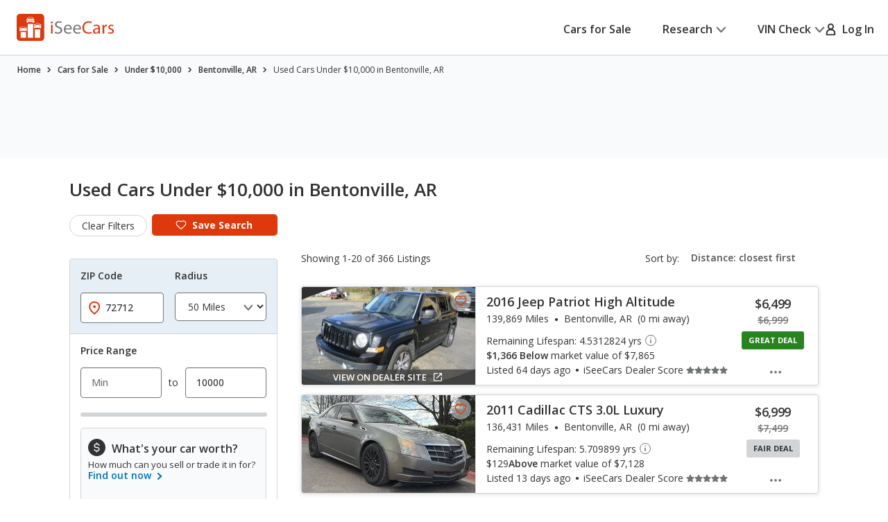

--- FILE ---
content_type: text/css
request_url: https://cdn2.iseecars.com/site/14efb5eef628141e1ae2d14d403e8bb9744777e0/v3/css/custom-table-tabs.css
body_size: 1903
content:
/*// we can't use var(--table-breakpoint) in media queries, but we can use scss variables*/
/*// make sure --table-breakpoint is defined in css before this file is included (eg: see vin-custom-table.css)*/


/* ------------------------------------------------------------ *\
	Select
\* ------------------------------------------------------------ */
.select select::-ms-expand {
    display: none;
}

/* ------------------------------------------------------------ *\
	Tabs alt
\* ------------------------------------------------------------ */
.tabs-alt {
    position: relative;
}
.tabs-alt .tabs__inner {
    max-width: 38.1rem;
    border-bottom: 0.1rem solid #D2D5D7;
}


.tabs-alt {
    min-height: 20rem;
    max-height: 60rem;
    overflow-y: scroll;
    overflow-x: hidden;
}
@media (min-width: 1024px) {
}
.tabs-alt .tabs__tbl {
    min-height: 20rem;
    max-height: 60rem;
    width: 100%;
    display: table;
    border-collapse: collapse;
    border-spacing: 0;
    border-right: 0.1rem solid #D2D5D7;
}
.tabs-alt .tabs__tbl-head {
    /*display: table-header-group;*/
    line-height: 1.532;
}
.tabs-alt .tabs__tbl-row {
    display: flex;
    -webkit-transition: background 0.4s, color 0.4s;
    transition: background 0.4s, color 0.4s;
}
.tabs-alt .tabs__tbl-row-spacer {
    display: table-row;
    height: 0.8rem;
}
.tabs-alt .tabs__tbl-row-spacer-last {
    display: table-row;
    height: 1.9rem;
}
.tabs-alt .tabs__tbl-row.is-current-tab .tabs__tbl-cell{
    color: #fff;
    background: #006FB9;
}
.tabs-alt .tabs__tbl-row .tabs__tbl-cell a {
    font-weight: 600;
}
@media (hover: hover) and (pointer: fine) {
    .tabs-alt .tabs__tbl-cell a:hover {
        text-decoration: underline;
    }
}
.tabs-alt .tabs__tbl-row.is-current-tab .tabs__tbl-cell a {
    color: #fff;
}
.tabs-alt .tabs__tbl-row.is-current-tab .tabs__tbl-cell a svg {
    color: #fff;
    -webkit-transform: rotate(180deg) translateY(50%);
    -ms-transform: rotate(180deg) translateY(50%);
    transform: rotate(180deg) translateY(50%);
}
.tabs-alt .tabs__tbl-head-cell {
    align-content: center;
    display: table-cell;
    padding: 1rem;
    vertical-align: middle;
    height: 5.3rem;
}
.tabs-alt .tabs__tbl-head-cell:first-child {
    /*padding-left: 1.8rem;*/
    flex: 0 0 31%;
    width: 35.7%;
    align-content: center;
}
.tabs-alt .tabs__tbl-head-cell strong {
    font-weight: 600;
}
.tabs-alt .tabs__tbl-cell {
    display: table-cell;
    padding: 0.5rem 1rem;
    vertical-align: middle;
    flex: 1 1;
    min-height: 4.8rem;
}
@media (min-width: 1024px) {
    .tabs-alt .tabs__tbl-cell {
        padding-top: .9rem;
    }
}
.tabs-alt .tabs__tbl-cell:first-child {
    overflow-x: hidden;
    text-overflow: ellipsis;
    width: 35.7%;
    flex: 0 0 31%;
    text-wrap: nowrap;
}
.tabs-alt .tabs__tbl-cell a {
    text-decoration: none;
    display: inline-block;
    position: relative;
    font-size: 1.8rem;
    color: #006FB9;
}
.tabs-alt .tabs__tbl-cell a:after {
    content: "";
    position: absolute;
    top: 0;
    left: -0.5rem;
    right: -0.5rem;
    bottom: 0;
    border: 0.2rem solid currentColor;
    opacity: 0;
    visibility: hidden;
    -webkit-transition: opacity 0.4s, visibility 0.4s;
    transition: opacity 0.4s, visibility 0.4s;
}
.tabs-alt .tabs__tbl-cell a:focus-visible:after {
    opacity: 1;
    visibility: visible;
}
.tabs-alt .tabs__tbl-cell a svg {
    display: none;
    color: #727577;
}
.tabs-alt .tabs__wrapper {
    position: absolute;
    left: 38.1rem;
    right: 0;
    top: 0;
    bottom: 0;
    border-bottom: 0.1rem solid #D2D5D7;
    -webkit-box-orient: vertical;
    -webkit-box-direction: normal;
    -ms-flex-flow: column nowrap;
    flex-flow: column nowrap;
}
.tabs-alt .tabs__tbl-row.is-current-tab .tabs__wrapper {
    display: -webkit-box;
    display: -ms-flexbox;
    display: flex;
}
.tabs-alt .tab__table:not(.tab__table--sticky) {
    overflow: auto;
    -webkit-box-flex: 1;
    -ms-flex: auto;
    flex: auto;
}
.tabs-alt .tab__table--sticky {
    position: sticky;
    top: 0;
    left: 0;
    right: 0;
    background: #fff;
}
.tabs-alt .tab__table--sticky:after {
    content: "";
    position: absolute;
    bottom: 0;
    left: -0.2rem;
    right: 0;
    border-bottom: 0.1rem solid #D2D5D7;
}
.tabs-alt .tab__table--sticky thead th {
    text-transform: capitalize;
    padding: 0.5rem 1rem 0.5rem 0;
    height: 5.4rem;
    text-align: left;
    font-weight: 600;
}
.tabs-alt #tab-safest thead th {
    text-transform: none;
}

.tabs-alt .tab__table--sticky thead th:first-child {
    padding-left: 8%;
    width: 62.7%;
}
.tabs-alt .tab__table tbody {
    counter-reset: tab-row-number;
}
.tabs-alt .tab__table tbody tr {
    counter-increment: tab-row-number;
}
.tabs-alt .tab__table tbody tr:nth-child(odd) {
    background: #F8FAFB;
}
.tabs-alt .tab__table-row-highlighted {
    font-size: 2rem;
    font-weight: 600;
    height: 7.3rem;
}
.tabs-alt .tab__table tbody td {
    padding-bottom: 0.1rem;
    padding: 0.5rem 1rem 0.5rem 0.6rem;
    height: 4.28rem;
}
.tabs-alt .tab__table tbody td:first-child {
    padding-left: 8%;
    width: 62.7%;
}
.tabs-alt .tab__table tbody td:first-child:before {
    content: counter(tab-row-number) ".";
    margin-right: 0.5rem;
    display: inline-block;
    min-width: 2.7rem;
}
/* ------------------------------------------------------------ *\
	Tabs
\* ------------------------------------------------------------ */
.tabs .tabs__head:after {
    content: "";
    position: absolute;
    top: 0;
    right: 0;
    background: -webkit-gradient(linear, right top, left top, from(#FFF), to(rgba(255, 255, 255, 0)));
    background: linear-gradient(270deg, #FFF 0%, rgba(255, 255, 255, 0) 100%);
    display: none;
    width: 4.1rem;
    height: 100%;
}
.tabs__body {
    border-top: 0.1rem solid #D2D5D7;
}
.tabs .nav-bodytype-tabs {
    border-top: 0.1rem solid #D2D5D7;
    font-size: 1.6rem;
    line-height: 1.5;
    padding-left: 1.5rem;
}
.tabs .nav-bodytype-tabs ul {
    display: -webkit-box;
    display: -ms-flexbox;
    display: flex;
    -ms-flex-wrap: wrap;
    flex-wrap: wrap;
}
.tabs .nav-bodytype-tabs li {
    margin-right: 5.05rem;
}
.tabs .nav-bodytype-tabs li:last-child {
    margin-right: 0;
}
.tabs .nav-bodytype-tabs li.is-current-tab a:before {
    opacity: 1;
    visibility: visible;
}
.tabs .nav-bodytype-tabs a {
    text-decoration: none;
    display: inline-block;
    padding: 1.2rem 0;
    position: relative;
}
.tabs .nav-bodytype-tabs a:before {
    content: "";
    position: absolute;
    bottom: -0.1rem;
    left: 0;
    right: 0;
    background: #DD390C;
    height: 0.3rem;
    opacity: 0;
    visibility: hidden;
}
.tabs .nav-bodytype-tabs a:after {
    content: "";
    position: absolute;
    top: 0;
    left: -0.5rem;
    right: -0.5rem;
    bottom: 0;
    border: 0.2rem solid currentColor;
    opacity: 0;
    visibility: hidden;
    /*-webkit-transition: opacity 0.4s, visibility 0.4s;*/
    /*transition: opacity 0.4s, visibility 0.4s;*/
}
.tabs .nav-bodytype-tabs a:focus-visible:after {
    opacity: 1;
    visibility: visible;
}
.tabs .tab {
    display: none;
}
.tabs .tab.is-current-tab {
    display: block;
}

.nhtsa_header {
    border-bottom: 0.1rem solid #D2D5D7;
    /* Same padding and height as .tabs-alt .tabs__tbl-head-cell */
    padding: 1.3rem 0 1.7rem 3rem;
    height: 5.4rem;
}
.nhtsa_body {
    margin: 3rem;
    @media (max-width: 1023px) {
        margin: 0 1.2rem 1.2rem;
    }
}
.nhtsa_body_cell + .nhtsa_body_cell{
    margin-top: .7rem;
}
.nhtsa_body_cell {
    border-radius: .8rem;
    background: #F8FAFB;
    @media (max-width: 1023px) {
        padding: .5rem 1.6rem;
    }
}
.complaint-info-flex {
    font-size: 14px;
    display: flex;
    justify-content: space-between;
    @media (max-width: 1023px) {
        flex-wrap: wrap;
        column-gap: .2rem;
    }
}
.tabs-alt .tabs__tbl-head .tabs__tbl-row {
    border-bottom: 0.1rem solid #D2D5D7;
}
.tabs-alt .tabs__tbl-body {

    .tabs-alt .tabs__tbl-body {
        display: block;
    }

    .tabs-alt .tabs__tbl-body .tabs__tbl-row {
        border-bottom: 0.1rem solid #D2D5D7;
    }

    .tabs-alt .tabs__tbl-row {
        display: -webkit-box;
        display: -ms-flexbox;
        display: flex;
        -ms-flex-wrap: wrap;
        flex-wrap: wrap;
    }

    .tabs-alt .tabs__tbl-row-spacer {
        display: none;
    }

    .tabs-alt .tabs__tbl-row-spacer-last {
        display: none;
    }

    .tabs-alt .tabs__tbl {
        display: block;
        min-height: auto;
        border-right: 0;
        font-size: 1.4rem;
        line-height: 1.36;
    }

    .tabs-alt .tabs__inner {
        max-width: 30rem;
    }

    .tabs-alt .tabs__inner {
        max-width: 100%;
    }
}

.load_list_trigger:focus,
.load_list_trigger:hover {
    text-decoration: none;
}

/*.tabs__tbl-row.is-current-tab .load_list_trigger,*/
.tabs-alt .tabs__tbl-row .load_list_trigger:hover,
.tabs-alt .tabs__tbl-row.is-current-tab .load_list_trigger,
.tabs-alt .tabs__tbl-row.is-current-tab .load_list_trigger .semibold,
.tabs-alt .tabs__tbl-row.is-current-tab .tabs__tbl-cell,
.tabs-alt .tabs__tbl-row.is-current-tab .tabs__tbl-cell.semibold {
    font-weight: bold;
    color: #fff;
    background: #006FB9;
}



--- FILE ---
content_type: application/javascript
request_url: https://cdn2.iseecars.com/site/14efb5eef628141e1ae2d14d403e8bb9744777e0/v2/js/iseecars/iseecars.gpt.js
body_size: 7634
content:
var iseecars = iseecars || {};
iseecars.gpt || (iseecars.gpt = {});

iseecars.gpt = {
	gptContexts: new Array(),
	gptadslots: new Array(),
	site: 'isc',
	device: null,
	srpCache: {},
	currentPage: '',
	adhesionClosed: false,
	slotSeq: 0,
	path: '',
	pubtemplate: '',
	pageLevelTargetingAsString: '',
	pageLevelTargeting: {},
	contentHash: '',
	srpJagvars: {},
	displayQueue: new Array(),
	iasSlotStates: {},
	iasDelayStartTime: null,
	restrictDataProcessing: false,
	visibilityObserver: new IntersectionObserver(function(entries) {
		entries.forEach(function(entry) {
			var element = entry.target;
			if (entry.isIntersecting) {
				if ('dataset' in element) {
					$(element).data("viewport-visible", true)
					log("data-visible: true for ", element.id);
				}
			} else {
				if ('dataset' in element) {
					$(element).data("viewport-visible", false)
					log("data-visible: false for ", element.id);
				}
			}
		});
	}),
	saveGptContext: function() {
		log("Saving gpt context")
		iseecars.gpt.gptContexts.push({
			"site": iseecars.gpt.site,
			"device": iseecars.gpt.device,
			"pubtemplate": iseecars.gpt.pubtemplate,
			"path": iseecars.gpt.path,
			"pageLevelTargetingAsString": iseecars.gpt.pageLevelTargetingAsString,
			"contentHash": iseecars.gpt.contentHash,
			"jamData": window.jamData,
			"pageLevelTargeting": iseecars.gpt.pageLevelTargeting
		})
	},

	restoreSavedGptContext: function(contextToRestore) {
		if (iseecars.gpt.gptContexts.length > 0) {
			log("restoring gpt context")
			var context;
			if (contextToRestore) {
				var firstPop = iseecars.gpt.gptContexts[iseecars.gpt.gptContexts.length - 1]
				while (true) {
					context = iseecars.gpt.gptContexts.pop()
					if (!context) {
						log("Did not find matching context ", contextToRestore, "using most recent")
						context = firstPop
						break;
					} else if (context.pubtemplate === contextToRestore) {
						log("Found matching context: ", contextToRestore)
						break;
					}
				}
			} else {
				context = iseecars.gpt.gptContexts.pop()
			}
			iseecars.gpt.site = context.site
			iseecars.gpt.device = context.device
			iseecars.gpt.pubtemplate = context.pubtemplate
			iseecars.gpt.path = context.path
			iseecars.gpt.pageLevelTargetingAsString = context.pageLevelTargetingAsString
			iseecars.gpt.contentHash = context.contentHash
			window.jamData = context.jamData

			iseecars.gpt.pageLevelTargeting = context.pageLevelTargeting
			iseecars.gpt.pushTargetingToGoogle()

			return true;
		}
		log("No saved GPT context to restore")
		return false;
	},

	displaySlotLater: function (slotDiv) {
        log("[queue] displaySlotLater: ", slotDiv)
		iseecars.gpt.displayQueue.push(slotDiv)
	},

    IAS_TIMEOUT: 5 * 1000,
	tryDisplayingQueuedSlots: function () {
		googletag.cmd.push(function () {
			var delayedSlots = []
            log("[queue] tryDisplayingQueuedSlots: ", iseecars.gpt.displayQueue.length, " slots", iseecars.gpt.displayQueue)
			while (iseecars.gpt.displayQueue.length > 0) {
				var slotDiv = iseecars.gpt.displayQueue.pop()
				if (iseecars.gpt.isIasReadyForDisplay(slotDiv)) {
                    log("[queue] displaying slotdiv: ", slotDiv)
					googletag.display(slotDiv)
				} else {
					log("[queue] Delaying googletag.display until IAS response ", slotDiv)
					delayedSlots.push(slotDiv)
				}
			}
            var slotsDelayed = delayedSlots.length;
			while (delayedSlots.length > 0) {
				iseecars.gpt.displayQueue.push(delayedSlots.pop())
			}
            if (slotsDelayed > 0) {
				// Start 5 second timer if this is the first time slots are delayed
				if (iseecars.gpt.iasDelayStartTime === null) {
					iseecars.gpt.iasDelayStartTime = new Date().getTime();
					log("[queue] Starting 5 second timer for IAS delays")
					setTimeout(function() {
						log("[queue] 5 second timer expired, forcing display of queued slots")
						iseecars.gpt.tryDisplayingQueuedSlots();
					}, iseecars.gpt.IAS_TIMEOUT);
				}
                setTimeout(iseecars.gpt.tryDisplayingQueuedSlots, 1000)
            } else {
				// Reset timer if no slots are delayed
				iseecars.gpt.iasDelayStartTime = null;
			}
		})
	},

	isIasReadyForDisplay: function (slotDiv) {
        if (iseecars.features.disable_ias) {
            return true;
        }
		if (!slotDiv) {
			return false;
		}
		// If 5 seconds have passed since initial IAS delay, return true
		if (iseecars.gpt.iasDelayStartTime !== null) {
			var timeSinceDelay = new Date().getTime() - iseecars.gpt.iasDelayStartTime;
			if (timeSinceDelay >= iseecars.gpt.IAS_TIMEOUT) {
				log("[targeting] 5 seconds passed since IAS delay, forcing ready for ", slotDiv)
				return true;
			}
		}
        log("[targeting] checking IAS status for ", slotDiv)
        var thisSlot = googletag.pubads().getSlots().find(function (sl) { return sl.getSlotElementId() === slotDiv})
        if (thisSlot) {
            log("[targeting] keys ", slotDiv, thisSlot.getTargetingKeys(), "global", googletag.pubads().getTargetingKeys())
            var targetingInitialized = googletag.pubads().getTargetingKeys().includes("ias-kw")

            var status = iseecars.gpt.iasSlotStates[slotDiv];
            return status === 'complete' && targetingInitialized;
        }
        return false
	},

	markIasPending: function (slotIds) {
		if (!Array.isArray(slotIds)) {
			slotIds = [slotIds];
		}
        log("marking IAS as pending for ", slotIds)
		slotIds.forEach(function (slotId) {
			if (slotId) {
				iseecars.gpt.iasSlotStates[slotId] = 'inprogress';
			}
		})
	},

	markIasComplete: function (slotIds) {
		if (!Array.isArray(slotIds)) {
			slotIds = [slotIds];
		}
        log("marking IAS as complete for ", slotIds)
		var updated = false;
		slotIds.forEach(function (slotId) {
			if (slotId) {
				iseecars.gpt.iasSlotStates[slotId] = 'complete';
				updated = true;
			}
		})
		if (updated) {
			iseecars.gpt.tryDisplayingQueuedSlots()
		}
	},

	clearIasStatus: function (slotDiv) {
		if (slotDiv && iseecars.gpt.iasSlotStates.hasOwnProperty(slotDiv)) {
			delete iseecars.gpt.iasSlotStates[slotDiv]
		}
	},

	nextSlotSeq: function () {
		var newAdid = slotSeq++;
		return newAdid;
	},

	init: function () {
		log("gpt init once per page all slots")
		window.googletag = window.googletag || {cmd: []};

		iseecars.gpt.setPageLevelDirectives();
		iseecars.gpt.loadIAS();
	},

	enableServices: function () {
		googletag.cmd.push(function () {
			googletag.enableServices();
		})
	},

	setTargeting: function (key, value) {
		iseecars.gpt.pageLevelTargeting[key] = value;
	},

	pushTargetingToGoogle: function () {
		for (var key in iseecars.gpt.pageLevelTargeting) {
			googletag.cmd.push(function () {
				googletag.pubads().setTargeting(key, iseecars.gpt.pageLevelTargeting[key]);
			})
		}
	},

	isBlankAd: function (ad) {
		var r = false;
		var m = "NOT BLANK";
		if (!ad) {
			return true
		}

		// Read iFrame content if available and/or not defined yet
		// If you can get the value, assign it to the object so it doesn't try again and get a cross-site security error
		if (typeof ad.iframeContent === "undefined") {
			if (ad.iframe != null
				&& typeof ad.iframe.contentWindow !== "undefined"
				&& typeof ad.iframe.contentWindow.document !== "undefined"
				&& typeof ad.iframe.contentWindow.document.body !== "undefined"
				&& typeof ad.iframe.contentWindow.document.body.innerHTML !== "undefined") {
				// if available, read innerHTML
				ad.iframeContent = String(ad.iframe.contentWindow.document.body.innerHTML);
			} else {
				// else pass through iFrame code
				ad.iframeContent = String(ad.iframe);
			}
		}

		// If GPT returns an empty ad (no ad delivered to slot)
		if (ad.isEmpty) {
			m = "isEmpty";
			r = true
			return r
		}

		// Check if HTML code or iFrame content is present
		// Scan content to see if it contains "jcpblankpixel"
		if (typeof ad.html !== "undefined" || typeof ad.iframeContent !== "undefined") {
			if (typeof ad.html !== "undefined" && ad.html.indexOf("jcpblankpixel") > -1) {
				m = "jcpblankpixel html";
				r = true
				return r
			}
			if (typeof ad.iframeContent !== "undefined" && ad.iframeContent.indexOf("jcpblankpixel") > -1) {
				m = "jcpblankpixel frame";
				r = true
				return r
			}
		}

		// No HTML code or iFrame content
		if (typeof ad.html === "undefined" && typeof ad.iframeContent === "undefined") {
			m = "no html or iframe";
			r = true
			return r
		}

		return r;
	},

	createAdObject: function (event) {
		var ad = {};
		ad.slotId = String(event.slot.getSlotId());
		ad.isEmpty = event.isEmpty;
		ad.size = (event.size ? event.size : [0, 0]);
		ad.slotElementId = event.slot.getSlotElementId();
		ad.div = document.getElementById(ad.slotElementId);
		if (!ad.div) {
			log("ERROR: jumpstart div id not found on page:", ad.slotElementId)
			return;
		}
		var iframes = ad.div.getElementsByTagName('iframe')
		ad.iframe = iframes.length > 0 ? iframes[0] : null;
		ad.html = (typeof event.slot.getHtml === "function" ? String(event.slot.getHtml()) : undefined);

		return ad;
	},

	clearViewed: function (jqe) {
		jqe.removeData("ad-viewed")
		jqe.removeData("ad-viewed-ts")
		jqe.removeData("ad-viewed-updating")
	},

	setPageLevelDirectives: function () {
		googletag.cmd.push(function () {

			if (iseecars.gpt.restrictDataProcessing) {
				googletag.pubads().setPrivacySettings({
					'restrictDataProcessing': true
				});
			}

			googletag.pubads().collapseEmptyDivs(true);
			googletag.pubads().setCentering(true);
			googletag.pubads().enableSingleRequest();

			// Tag an ad request for child-directed treatment (TFCD)
			googletag.pubads().setPrivacySettings({'childDirectedTreatment': false});

			googletag.pubads().addEventListener('slotRenderEnded', function (event) {
				var ad = iseecars.gpt.createAdObject(event);

				var blank = false
				try {
					blank = iseecars.gpt.isBlankAd(ad)
				} catch (err) {
					log('error when checking for blank ad: ' + err);
				}
				if (blank) {
					if (ad) {
						log('Slot empty:' + ad.slotElementId)
						$(ad.div).hide()

						// mark unviewed
						iseecars.gpt.clearViewed($("#" + event.slot.getSlotElementId()))
						iseecars.gpt.logEvent('empty', event)

						if (ad.slotElementId.indexOf('jam_') == -1) {
							iseecars.gpt.bf(event)
						}
					}
				} else {
					var pos = "";
					try {
						pos = event.slot.getTargetingMap().position;
					} catch (ignored) {}
					log('Slot has been rendered:' + event.slot.getSlotElementId() + ". Pos: " + pos);

					$(ad.div).show()
					// mark unviewed
					iseecars.gpt.clearViewed($("#" + event.slot.getSlotElementId()))
					iseecars.gpt.logEvent('filled', event)
				}
			});

			googletag.pubads().addEventListener('impressionViewable', function (event) {
				log('Slot is viewable:' + event.slot.getSlotElementId() + " (" + event.slot.getAdUnitPath() + ")");
				iseecars.gpt.logEvent('viewable', event)
				gaTrack('jmp viewable')
				$("#" + event.slot.getSlotElementId()).data("ad-viewed", true)
				$("#" + event.slot.getSlotElementId()).data("ad-viewed-ts", new Date().getTime())
			});
		})
	},

	logEvent: function (e, event) {
		var j = ''
		var pageLevelTargeting = ''
		var adUnitPath = ''
		var pubTemplate = ''
		var elementId = ''
		var psiid = ''
		var slotName = ''
		var slotSize = ''
		if (event != null && event.slot != null && event.slot.getSlotElementId() != null) {
			var slot = iseecars.gpt.gptadslots[event.slot.getSlotElementId()]
			if (slot == null || slot === undefined) {
				return
			}

			j = '';
			elementId = event.slot.getSlotElementId();
			pageLevelTargeting = slot["pageLevelTargetingAsString"];
			pubTemplate = slot["pubtemplate"]
			adUnitPath = event.slot.getAdUnitPath()
			psiid = slot["slotPosition"];
			slotName = slot["name"];
			slotSize = slot["size"];
		}

		iseecars.gpt.log(e, j, pubTemplate, pageLevelTargeting, adUnitPath, elementId, psiid, slotName, slotSize)
	},

	bf: function (event) {
		var div = $('#' + event.slot.getSlotElementId())
		if (div.length > 0) {
			var bff = div.data('bff')
			if (typeof bff === 'function') {
				iseecars.gpt.logEvent('backfill', event)
				try {
					bff()
				} catch (e) {
					log("backfill error" + e)
				}
			}
		}
	},

	refreshVisibleSlots: function (delay) {
		if (document.hidden) {
			return;
		}

		if (delay === undefined) {
			delay = 0;
		}

		var total=0;
		var viewed=0;
		var updating = 0;
		var slotsToRefresh = new Array()
		for (var slotDiv in iseecars.gpt.gptadslots) {
			total++
			var slot = iseecars.gpt.gptadslots[slotDiv];
			if (slot !== undefined && slot != null && $("#" + slotDiv).data("viewport-visible")) {
				const adViewedTs = $("#" + slotDiv).data('ad-viewed-ts');

				// check for delay
				if (adViewedTs) {
					if (new Date().getTime() - adViewedTs > delay) {
						// to avoid race condition
						// iseecars.gpt.clearViewed($("#" + slotDiv))
						if ($("#" + slotDiv).data('ad-viewed-updating') === undefined) {
							$("#" + slotDiv).data('ad-viewed-updating', true)
							slotsToRefresh.push(slotDiv);
							viewed++;
						}
						else {
							updating++;
						}
					}
				}
			}
		}

		if (slotsToRefresh.length > 0) {
			iseecars.gpt.pageLevelTargetingAsString = iseecars.common.updateOrAppendParameter(iseecars.gpt.pageLevelTargetingAsString, "gptrvs", new Date().getTime())
			iseecars.gpt.refreshSlots(slotsToRefresh)
			if (viewed > 0) {
				log("gpt refreshing: ignoring " + updating + " already updating, " + viewed + "/" + total + " viewed slots", slotsToRefresh)
			}
		}
	},

	refreshSlots: function (slotDivRequested) {
		log("Refreshing all ad slots")
		var slotsToRefresh = new Array()

		var slotDivs = new Array()
		if (Array.isArray(slotDivRequested)) {
			slotDivs = slotDivRequested
		}
		else if (slotDivRequested !== undefined) {
			slotDivs.push(slotDivRequested)
		} else {
			for (var slotDivOnPage in iseecars.gpt.gptadslots) {
				slotDivs.push(slotDivOnPage)
			}
		}
		slotDivs.forEach(function (slotDiv) {
			var slot = iseecars.gpt.gptadslots[slotDiv];

			// only the ads within the current pubtemplate should be refreshed
			if (slot !== undefined && slot != null &&
				(slot["pubtemplate"] === iseecars.gpt.pubtemplate || slotDiv === "jam_ad-320x50-320x54-320x75-320x80")) {
				if (slot["name"] === "m-adhesion" && iseecars.gpt.adhesionClosed) {
					log("\tSkipping slot refresh for adhesion (closed)")
					return
				}

				if (slot["slot"].getAdUnitPath() !== slot["originalPath"] ||
					slot["pageLevelTargetingAsString"] !== iseecars.gpt.pageLevelTargetingAsString ||
					iseecars.gpt.contentHash !== slot["contentHash"]) {

					googletag.destroySlots([slot["slot"]]);
					log("Slot destroyed: " + slot["slot"].getSlotElementId())
					var adUnitPath = slot["originalPath"]
					if (adUnitPath === undefined) {
						log("using backup adUnitPath for slot", slotDiv)
						try {
							adUnitPath = slot["slot"].getAdUnitPath()
						} catch(ignored) {}
					}
					iseecars.gpt.defineSlot(iseecars.gpt.pageLevelTargetingAsString, adUnitPath,
						iseecars.gpt.pubtemplate, slot["size"], slotDiv, slot["name"], slot["slotPosition"]);

					iseecars.gpt.displaySlotLater(slotDiv)
				} else {
					slotsToRefresh.push([slot["slot"]])
				}
			} else if (slot) {
				log("\tSkipping slot refresh for ", slot["name"], slotDiv)
			}
		})

		if (slotsToRefresh.length > 0) {
			googletag.pubads().refresh(slotsToRefresh)
		}

		iseecars.gpt.tryDisplayingQueuedSlots()
	},

	refreshSlotsBtt: function () {
		iseecars.gpt.pageLevelTargetingAsString = iseecars.common.updateOrAppendParameter(iseecars.gpt.pageLevelTargetingAsString, "btt", new Date().getTime())
		if (!document.hidden) {
			iseecars.gpt.refreshVisibleSlots(33000)
			gaTrack("gptbtt: container=" + iseecars.container + ", template=" + (iseecars && iseecars.gpt ? iseecars.gpt.pubtemplate : 'null'))
		}
	},

	reloadSimilarSlot: function (slotName) {
		var slotsToRefresh = new Array()

		for (var slotDiv in iseecars.gpt.gptadslots) {
			if (slotDiv.indexOf(slotName) !== -1) {
				slotsToRefresh.push(iseecars.gpt.gptadslots[slotDiv]["slot"]);
			}
		}

		if (slotsToRefresh.length > 0) {
			log("Reloading similar slot for: ", slotName)
			googletag.pubads().refresh(slotsToRefresh);
		}

		iseecars.gpt.tryDisplayingQueuedSlots();
	},

	updateContentHash: function (newValue) {
		iseecars.gpt.contentHash = newValue !== undefined ? newValue : iseecars.loader.timeSinceFb()
		googletag.cmd.push(function () {
			// googletag.pubads().updateCorrelator()
		})
	},

	destroySlot: function (slotDiv) {
		log("Manual slot destroy:", slotDiv, "\tlength: ", $("#" + slotDiv).length)
		googletag.cmd.push(function () {
			var slot = iseecars.gpt.gptadslots[slotDiv];
			if (slot !== undefined && slot != null) {
				googletag.destroySlots([slot["slot"]])
				iseecars.gpt.gptadslots[slotDiv] = null
				// iseecars.gpt.clearIasStatus(slotDiv)
			}
		})
	},

	/**
	 * Inspects the browser's user agent and if it meets the criteria returns true
	 *
	 * @return boolean
	 */
	isBot: function(){
		const userAgents = ['PhantomJS', 'Pingdom', 'HeadlessChrome', 'PTST', 'Google Page Speed',
			'EchoboxBot', 'Yahoo Ad', 'adwallet'];
		const regex = new RegExp(userAgents.join('|'), 'i');
		return regex.test(navigator.userAgent);

	},

	loadIAS: function () {
        if (iseecars.features.disable_ias) {
            return;
        }
		log("iaspub loading")
		function runIAS() {
			var pubId = '931688'; // IAS Account's Publisher ID

			log("iaspub using publisher id", pubId)

			// Do not run if site does not have pubId
			if (!pubId) return false;

			// Set IAS globals
			window.__iasPET = window.__iasPET || {};
			window.__iasPET.queue = window.__iasPET.queue || [];
			window.__iasPET.pubId = pubId;

			window.IAS = {
				make: function (adSlots) {
					if (!Array.isArray(adSlots)) {
						adSlots = [adSlots];
					}
					log("iaspub converting ad slots: ", iseecars.gpt.printSlots(adSlots))
					// Convert adSlots into iasSlots
					const iasSlots = [];
					adSlots.forEach(function (adSlot) {
						const adSlotSizes = adSlot.getSizes().map(function (size) {
							if (size.getWidth && size.getHeight) {
								return [size.getWidth(), size.getHeight()];
							}
							return [1, 1]; // Default for fluid
						});

						iasSlots.push({
							adSlotId: adSlot.getSlotElementId(),
							adUnitPath: adSlot.getAdUnitPath(),
							size: adSlotSizes,
						});
					});
					return iasSlots;
				},
				request: function (slots) {
					var slotArray = Array.isArray(slots) ? slots : [slots];
					var slotIds = slotArray.map(function (slot) {
						return slot && slot.adSlotId ? slot.adSlotId : null;
					}).filter(function (slotId) { return !!slotId; });

					if (slotIds.length > 0) {
						iseecars.gpt.markIasPending(slotIds);
					}

					log("[iaspub] sending request for ", slotArray.length, " slots: ", slotIds)
					window.__iasPET.queue.push({
						adSlots: slotArray,
						dataHandler: function (resp) {
                            log("[iaspub] response: ", resp)
                            var respJson = JSON.parse(resp)
                            var respSlotIds = []
                            if (respJson && respJson["slots"]) {
                                 respSlotIds = Object.keys(respJson["slots"])
                            }
                            log("[iaspub] received response for ", respSlotIds.length, " slots: ", respSlotIds)
							if (respSlotIds.length > 0) {
								iseecars.gpt.markIasComplete(respSlotIds);
							}
                            log("[iaspub] targeting before", googletag.pubads().getTargetingKeys())
                            log("[iaspub] Existing slots: ", googletag.pubads().getSlots().length,
                                googletag.pubads().getSlots().map(function(sl){ return sl.getTargetingKeys()}))

                            try {
                                // Set targeting on the ad slot(s)
                                window.__iasPET.setTargetingForGPT();
                            } catch (e) {
                                error("iaspub error: ", e)
                            }
						},
					});
				},
			};

			// Load IAS JS
			var script = document.createElement('script');
			script.src = 'https://cdn.adsafeprotected.com/iasPET.1.js';
			script.async = true;

			document.body.appendChild(script);

			log("iaspub loaded")
			return true;
		}

		/*
		// Check for user consent - Consent Category - Functional Cookies
		*/
		if (!iseecars.gpt.restrictDataProcessing) {
			runIAS();
		}
	},
	defineSlot: function (pageLevelTargetingAsString, path, pubtemplate, size, opt_div, slotName, position, customTargeting) {
		// add visibilityObserver
		{
			var e= document.getElementById(opt_div);
			if (e != null) {
				if (!e.hasAttribute('data-visibility-observed')) {
					iseecars.gpt.visibilityObserver.observe(e)
					e.setAttribute('data-visibility-observed', 'true');

					log("observing data-visible for ", opt_div)
				}
			}
		}
		var pos = parseInt(position)
		googletag.cmd.push(function () {
			var slot = googletag.defineSlot(path, size, opt_div);

			if (slot != null) {
				slot.addService(googletag.pubads());

				if (iseecars.gpt.isBot()) {
					slot.setTargeting("has", "bot")
				}
				if (slotName != null) {
					slot.setTargeting('slot', slotName)
					slot.setTargeting('position', slotName + "-" + pos)
				}

				for (var customTarget in customTargeting) {
					slot.setTargeting(customTarget, customTargeting[customTarget]);
					log("--" + customTarget + " " + customTargeting[customTarget]);
				}

				slot.setSafeFrameConfig({allowPushExpansion: true});

				iseecars.gpt.gptadslots[opt_div] = {
					"slot": slot,
					"size": size,
					"name": slotName,
					"slotPosition": pos,
					"pubtemplate": pubtemplate,
					"pageLevelTargetingAsString": pageLevelTargetingAsString,
					"contentHash": iseecars.gpt.contentHash,
					"originalPath": path
				};

				if (pubtemplate == "srp") {
					iseecars.gpt.gptadslots[opt_div]["srpPath"] = path;
				}

				log("slot defined: " + slot.getSlotElementId() + " (" + slot.getAdUnitPath() + "). Pos: " + pos)

				// Setup IAS for the slot
				if (typeof window.IAS !== 'undefined') {
                    if (!iseecars.gpt.isIasReadyForDisplay(opt_div)) {
                        try {
                            window.IAS.request(window.IAS.make(slot));
                            log("iaspub setup IAS for slot: ", slotName)
                        } catch (e) {
                            log("iaspub error setting up IAS for slot: ", slotName, e);
                        }
                    } else {
                        log("iaspub already setup for: ", slotName)
                    }
				} else {
					log("iaspub not loaded (undefined)")
				}
			} else {
				log("slot could not be defined: " + slotName)
			}
		})
	},

	loadSRPFromCache: function () {
		log("Load srp slots from cache")
		iseecars.gpt.destroyVdpSlots();
		iseecars.gpt.restoreSavedGptContext("srp")
		iseecars.gpt.updateContentHash()
		iseecars.gpt.enableServices()
		iseecars.gpt.refreshSlots();
	},

	destroySrpSlotsV3: function() {
		log("destroy all slots NEW srp")
		// desktop
		iseecars.gpt.destroySlot("jam_adTopBanner")
		iseecars.gpt.destroySlot("jam_srp-dt-box-0")
		iseecars.gpt.destroySlot("jam_srp-dt-box-1")
		iseecars.gpt.destroySlot("jam_srpJmpShoppingLink")
		iseecars.gpt.destroySlot("jam_desktop-srp-breaker-position-5")
		iseecars.gpt.destroySlot("jam_desktop-srp-breaker-position-10")
		iseecars.gpt.destroySlot("jam_desktop-srp-breaker-position-15")
		iseecars.gpt.destroySlot("jam_left-breaker-0")
		iseecars.gpt.destroySlot("jam_left-breaker-1")
		iseecars.gpt.destroySlot("jam_ad-breaker-bottom")

		iseecars.gpt.destroySlot("jam_m-adhesion-srp")
		// mobile
		iseecars.gpt.destroySlot("jam_srp-m-box-1")
		iseecars.gpt.destroySlot("jam_srp-m-box-2")
		iseecars.gpt.destroySlot("jam_srp-m-breaker-13")
		iseecars.gpt.destroySlot("jam_srp-m-breaker-18")
		iseecars.gpt.destroySlot("jam_srp-m-breaker-after-nav")
		iseecars.gpt.destroySlot("jam_srp-m-breaker-after-nav-3")
	},
	destroySrpSlots: function() {
		log("Destroy all slots old SRP")
		iseecars.gpt.destroySlot("jam_srp-m-box-1")
		iseecars.gpt.destroySlot("jam_srp-m-box-2")
		iseecars.gpt.destroySlot("jam_srp-m-breaker-after-nav")
		iseecars.gpt.destroySlot("jam_srp-m-breaker-after-nav-3")
		iseecars.gpt.destroySlot("jam_srp-m-breaker-1-13")
		iseecars.gpt.destroySlot("jam_srp-m-breaker-1-18")
		iseecars.gpt.destroySlot("ad-320x50-320x54-320x75-320x80")
		iseecars.gpt.destroySlot("jam_srpJmpShoppingLink")
		iseecars.gpt.destroySlot("jam_m-adhesion-vdp")

		$(".infiniteAd").each(function () {
			iseecars.gpt.destroySlot($(this).attr("id"))
		})
	},

	destroyVdpSlots: function() {
		log("Destroy all slots VDP")
		// destroy mobile vdp slots
		iseecars.gpt.destroySlot("jam_vdp-m-box-1")
		iseecars.gpt.destroySlot("jam_vdp-m-box-2")
		iseecars.gpt.destroySlot("jam_vdp-m-breaker")

		iseecars.gpt.destroySlot("jam_m-adhesion-vdp")
		// destroy desktop vdp slots
		iseecars.gpt.destroySlot("jam_vdp-photo-top-ad")
		iseecars.gpt.destroySlot("jam_vdp-photo-side-ad")
		iseecars.gpt.destroySlot("jam_vdp-photo-bottom-ad")
		iseecars.gpt.destroySlot("jam_desktop-vdp-breaker-middle")
		iseecars.gpt.destroySlot("jam_desktop_details_top")
		iseecars.gpt.destroySlot("jam_desktop-vdp-dt-box-1")
		iseecars.gpt.destroySlot("jam_desktop-vdp-dt-box-2")
		iseecars.gpt.destroySlot("jam_vdpJmpShoppingLink")
		iseecars.gpt.destroySlot("jam_desktop-vdp-dt-box-breaker")

	},

	getPartnerId: function () {
		if (typeof iseecars !== 'undefined' && iseecars.vdp && typeof iseecars.vdp.getCurrentPartnerId === 'function') {
			var partnerId = iseecars.vdp.getCurrentPartnerId();
			if (partnerId) {
				return partnerId;
			}
		}
		return null;
	},

	log: function (e, j, pubTemplate, pageLevelTargeting, adUnitPath, elementId, psiid, slotName, slotSize) {
		iseecars.loader.executeAfterLoad(function () {
			var partnerId = iseecars.gpt.getPartnerId();
			var data = {
				"_fc_auth0": iseecars.loader.timeSinceFb(),
				"_t": new Date().getTime(),
				"aid": iseecars.aid,
				"_uxc": iseecars._uxc,
				"e": e,
				"j": j,
				"plt": pageLevelTargeting,
				"pt": pubTemplate,
				"p": adUnitPath,
				"ps": elementId,
				"psiid": psiid,
				"s": slotName,
				"sz": slotSize,
			};
			if (partnerId) {
				data.pid = partnerId;
			}
			$.ajax({
				type: "GET",
				url: "/_tr/jmpevent",
				data: data,
			})
		}, '/_tr/jmpevent');
	},

	updatePath: function (path) {

		for (var slotId in iseecars.gpt.gptadslots) {

			slot = iseecars.gpt.gptadslots[slotId];

			//Update only jam slots if path contains jam, update only standard slots if path is not jam
			if ((slotId.indexOf("jam") !== -1 && path.indexOf("jam") !== -1) ||
				slotId.indexOf("jam") == -1 && path.indexOf("jam") == -1) {

				if (slot) {
					slot["originalPath"] = path;
				}
			}
		}
	},

	updateJamPath: function (path) {
		iseecars.gpt.updatePath(path);
	},

	createDelayedAds: function ($container) {
		log("Creating delayed ad slots")
		iseecars.loader.executeWithDependencies(function() {
			iseecars.gpt._createDelayedAds($container)
		}, ["proximityEvent"])
	},

 	_createDelayedAds: function ($container) {
		$("div.dynamic-ad-proximity-load:not(.proximity-listener-attached)").each(function () {
            log("[delayed] ")
			var $ele = $(this);

			if (iseecars.features.jmp_int_obs == true) {
				iseecars.gpt.viewportEntryEvent($ele, 'enterviewport', 'exitviewport', $container);
			}
			else {
				var preTriggerHeight = ~~$ele.data("pre-trigger-height") ? ~~$ele.data("pre-trigger-height") : 200;
				iseecars.gpt.proximityEvent($ele, 'enterviewport', 'exitviewport', {viewingWindowBuffer: preTriggerHeight}, $container);
				var placementHeight = ~~$ele.data("ad-height") ? ~~$ele.data("ad-height") : 50;
				iseecars.gpt.proximityEvent($ele, 'adviewed', 'adviewedexit', {viewingWindowBuffer: -placementHeight}, $container);
			}
		}).addClass("proximity-listener-attached");
	},

	attachScrollListener: function ($container) {
		if (!$container) {
			$container = $(window)
		}

		// setup listeners
		$container
			// functionality for anything needing to be done when the element enters the viewport
			.on('enterviewport', function (e, params) {
				if (params.$ele.is(":visible") && params.$ele.data('adloaded') !== true) {
					// this ensures only once
					params.$ele.data('adloaded', true);

					log('ad in view: ' + params.$ele.attr('id') + ", event=" + e.type);

					var adCreationFunction = params.$ele.data('ad-creation-function')
					if (typeof adCreationFunction === 'function') {
						adCreationFunction()
					}
				}
			})

			// functionality for anything needing to be done when the element has been viewed
			.on('adviewed', function (e, params) {
				if (params.$ele.is(":visible") && params.$ele.data('adloaded') === true && params.$ele.data('adviewed') !== true) {
					// this ensures only once
					params.$ele.data('adviewed', true);
					log('[jPat][dynAd] ad loaded and viewed...');
				}
			});
	},
    printSlots: function(slots) {
        var slotArray = Array.isArray(slots) ? slots : [slots];
        return slotArray.map(function(f) {return f.adSlotId ? f.adSlotId : f.getSlotElementId()})
    }
}

iseecars.loader.executeWithDependencies(
	function() {
		iseecars.gpt.attachScrollListener()
		iseecars.gpt.createDelayedAds()
		document.addEventListener('visibilitychange', iseecars.gpt.refreshSlotsBtt);
	}, ["jquery"]
)


--- FILE ---
content_type: text/xml
request_url: https://sts.us-east-1.amazonaws.com/
body_size: 2066
content:
<AssumeRoleWithWebIdentityResponse xmlns="https://sts.amazonaws.com/doc/2011-06-15/">
  <AssumeRoleWithWebIdentityResult>
    <Audience>us-east-1:5b3bdc73-95c4-4d98-9c6d-d8827c9cc4e2</Audience>
    <AssumedRoleUser>
      <AssumedRoleId>AROAQIC2LZDDJOHMGZG6O:cwr</AssumedRoleId>
      <Arn>arn:aws:sts::017369385158:assumed-role/RUM-Monitor-us-east-1-017369385158-2222005809361-Unauth/cwr</Arn>
    </AssumedRoleUser>
    <Provider>cognito-identity.amazonaws.com</Provider>
    <Credentials>
      <AccessKeyId>ASIAQIC2LZDDJEQCMU5U</AccessKeyId>
      <SecretAccessKey>XlUIdV+CeBC+IntwTX4/TaymzeLqgXz2AHVBCtKx</SecretAccessKey>
      <SessionToken>IQoJb3JpZ2luX2VjEMP//////////wEaCXVzLWVhc3QtMSJGMEQCICPpaw8QQEL//78JOubSRTTmn0V1H6lq5MKgokMLT/bxAiBR8jkkYkiV8kmkaOp3qe4C0rFChHJZWU+fL5AIBXhj3SqPAwiL//////////8BEAAaDDAxNzM2OTM4NTE1OCIMN3gdXsskQhJg3VYeKuMCtvAUlqo6lgjcPTM+/[base64]/[base64]/0nRHz8lWv+88k+2/E4h2qOUu3BMPoz91R0iN/+hiJCqxZVrJgn/Hoiw9uqz3TZ4TEXfXqQTSUr6D2vs+oGThCLmEzaiMFy/SLFb1QGV+QAEUleXj/ULu4T74w1E2zIyWGiCvYBBkBwKvZAQyDrsKndGU8xxVXksayBXEKhUO6cAYbNurS8bmGT6MyEIyzZge/pnSI+Ko1DayL9ftifJZgnyEUkF04uQk9KF4GEx8blECJw97/IOblTNEYKAy6VeMG9LC1/vdmwBnC2dALemOtXM0gVi8BUg3fQtH3KLQR6qU01JefooqX2yVfFU/pHC9yUAI=</SessionToken>
      <Expiration>2026-01-19T03:14:31Z</Expiration>
    </Credentials>
    <SubjectFromWebIdentityToken>us-east-1:040b4bc8-c6d2-c63b-c78e-e912a02fef48</SubjectFromWebIdentityToken>
  </AssumeRoleWithWebIdentityResult>
  <ResponseMetadata>
    <RequestId>9a14abc4-f8cc-43bf-8e41-7665f2eee354</RequestId>
  </ResponseMetadata>
</AssumeRoleWithWebIdentityResponse>
